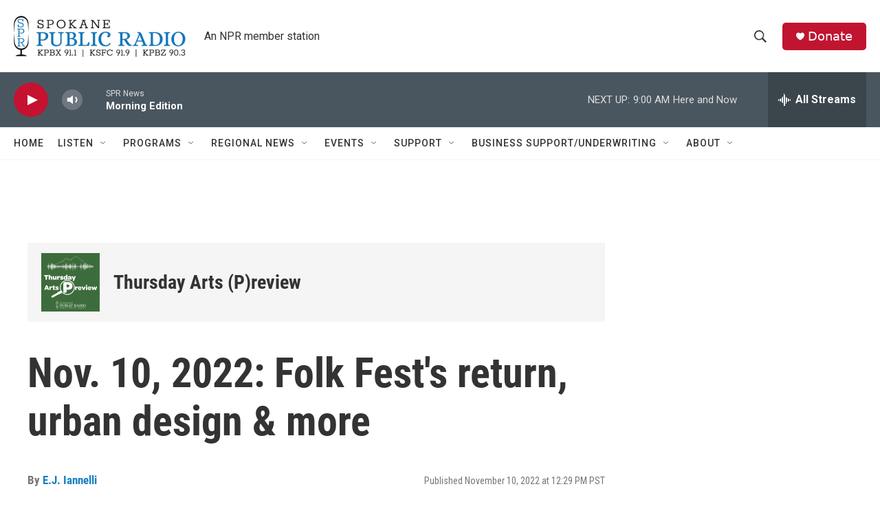

--- FILE ---
content_type: text/html; charset=utf-8
request_url: https://www.google.com/recaptcha/api2/aframe
body_size: 224
content:
<!DOCTYPE HTML><html><head><meta http-equiv="content-type" content="text/html; charset=UTF-8"></head><body><script nonce="FO6VEG96iJrhoUsg8Av4EQ">/** Anti-fraud and anti-abuse applications only. See google.com/recaptcha */ try{var clients={'sodar':'https://pagead2.googlesyndication.com/pagead/sodar?'};window.addEventListener("message",function(a){try{if(a.source===window.parent){var b=JSON.parse(a.data);var c=clients[b['id']];if(c){var d=document.createElement('img');d.src=c+b['params']+'&rc='+(localStorage.getItem("rc::a")?sessionStorage.getItem("rc::b"):"");window.document.body.appendChild(d);sessionStorage.setItem("rc::e",parseInt(sessionStorage.getItem("rc::e")||0)+1);localStorage.setItem("rc::h",'1769089026457');}}}catch(b){}});window.parent.postMessage("_grecaptcha_ready", "*");}catch(b){}</script></body></html>